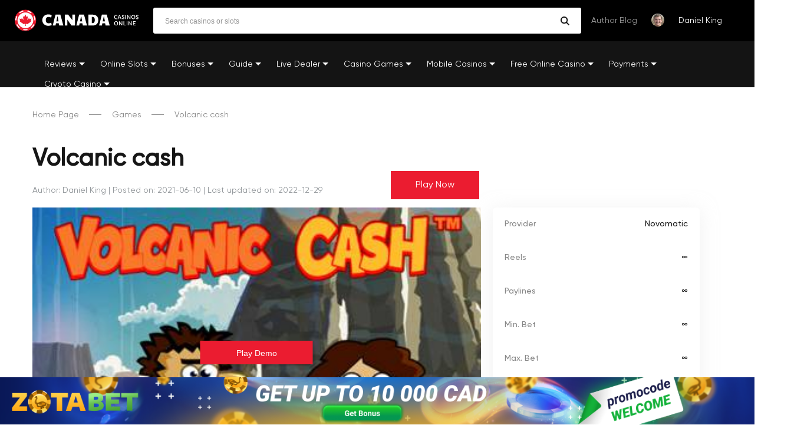

--- FILE ---
content_type: text/html; charset=UTF-8
request_url: https://canadacasinosonline.com/game/volcanic-cash/
body_size: 10817
content:
<!DOCTYPE html>
<html lang="en-CA" class="no-js no-svg">
<head>
<!-- Google tag (gtag.js) -->
<script async src="https://www.googletagmanager.com/gtag/js?id=UA-248328768-1"></script>
<script>
  window.dataLayer = window.dataLayer || [];
  function gtag(){dataLayer.push(arguments);}
  gtag('js', new Date());

  gtag('config', 'UA-248328768-1');
</script>
<meta charset="UTF-8">
<meta name="google-site-verification" content="Ta8Vvfx-c54tdzlxVeKMcrxyA4ySVGgHTFapHP9HuP8">	
<meta name="viewport" content="width=device-width, initial-scale=1">
<link rel="profile" href="https://gmpg.org/xfn/11">
<link rel="preload" href="/wp-content/themes/canada/assets/fonts/Gilroy/Gilroy-Medium.woff" type="font/woff" as="font" crossorigin="anonymous">
<link rel="preload" href="/wp-content/themes/canada/assets/fonts/Gilroy/Gilroy-Regular.woff" type="font/woff" as="font" crossorigin="anonymous">
<link href="https://canadacasinosonline.com/wp-content/themes/canada/assets/css/mmenu-light.css" rel="stylesheet">
<script src="https://canadacasinosonline.com/wp-content/themes/canada/assets/js/mmenu-light.js"></script>

<meta name='robots' content='index, follow, max-image-preview:large, max-snippet:-1, max-video-preview:-1'>

	<!-- This site is optimized with the Yoast SEO plugin v20.6 - https://yoast.com/wordpress/plugins/seo/ -->
	<title>Volcanic cash DEMO Slot ✔️ Read Review And Play For Free</title>
	<meta name="description" content="Volcanic cash demo slot online . ⭐ Read review from our experts and start playing today for free or real money mode.">
	<link rel="canonical" href="https://canadacasinosonline.com/game/volcanic-cash/">
	<meta property="og:locale" content="en_US">
	<meta property="og:type" content="article">
	<meta property="og:title" content="Volcanic cash DEMO Slot ✔️ Read Review And Play For Free">
	<meta property="og:description" content="Volcanic cash demo slot online . ⭐ Read review from our experts and start playing today for free or real money mode.">
	<meta property="og:url" content="https://canadacasinosonline.com/game/volcanic-cash/">
	<meta property="og:site_name" content="Online Casinos in Canada">
	<meta property="article:modified_time" content="2022-12-29T13:37:47+00:00">
	<meta property="og:image" content="https://canadacasinosonline.com/wp-content/uploads/games/volcanic-cash_image_cover.jpg">
	<meta property="og:image:width" content="376">
	<meta property="og:image:height" content="250">
	<meta property="og:image:type" content="image/jpeg">
	<meta name="twitter:card" content="summary_large_image">
	<script type="application/ld+json" class="yoast-schema-graph">{
	    "@context": "https://schema.org",
	    "@graph": [
	        {
	            "@type": "WebPage",
	            "@id": "https://canadacasinosonline.com/game/volcanic-cash/",
	            "url": "https://canadacasinosonline.com/game/volcanic-cash/",
	            "name": "Volcanic cash DEMO Slot ✔️ Read Review And Play For Free",
	            "isPartOf": {
	                "@id": "https://canadacasinosonline.com/#website"
	            },
	            "primaryImageOfPage": {
	                "@id": "https://canadacasinosonline.com/game/volcanic-cash/#primaryimage"
	            },
	            "image": {
	                "@id": "https://canadacasinosonline.com/game/volcanic-cash/#primaryimage"
	            },
	            "thumbnailUrl": "https://canadacasinosonline.com/wp-content/uploads/games/volcanic-cash_image_cover.jpg",
	            "datePublished": "2021-06-10T12:28:34+00:00",
	            "dateModified": "2022-12-29T13:37:47+00:00",
	            "description": "Volcanic cash demo slot online . ⭐ Read review from our experts and start playing today for free or real money mode.",
	            "inLanguage": "en-CA",
	            "potentialAction": [
	                {
	                    "@type": "ReadAction",
	                    "target": [
	                        "https://canadacasinosonline.com/game/volcanic-cash/"
	                    ]
	                }
	            ]
	        },
	        {
	            "@type": "ImageObject",
	            "inLanguage": "en-CA",
	            "@id": "https://canadacasinosonline.com/game/volcanic-cash/#primaryimage",
	            "url": "https://canadacasinosonline.com/wp-content/uploads/games/volcanic-cash_image_cover.jpg",
	            "contentUrl": "https://canadacasinosonline.com/wp-content/uploads/games/volcanic-cash_image_cover.jpg",
	            "width": 376,
	            "height": 250
	        },
	        {
	            "@type": "WebSite",
	            "@id": "https://canadacasinosonline.com/#website",
	            "url": "https://canadacasinosonline.com/",
	            "name": "Online Casinos in Canada",
	            "description": "The Best Casinos in 2025",
	            "publisher": {
	                "@id": "https://canadacasinosonline.com/#/schema/person/033ede65ae90190f6a5c5c593875f9ce"
	            },
	            "potentialAction": [
	                {
	                    "@type": "SearchAction",
	                    "target": {
	                        "@type": "EntryPoint",
	                        "urlTemplate": "https://canadacasinosonline.com/?s={search_term_string}"
	                    },
	                    "query-input": "required name=search_term_string"
	                }
	            ],
	            "inLanguage": "en-CA"
	        },
	        {
	            "@type": [
	                "Person",
	                "Organization"
	            ],
	            "@id": "https://canadacasinosonline.com/#/schema/person/033ede65ae90190f6a5c5c593875f9ce",
	            "name": "Daniel King",
	            "image": {
	                "@type": "ImageObject",
	                "inLanguage": "en-CA",
	                "@id": "https://canadacasinosonline.com/#/schema/person/image/",
	                "url": "https://canadacasinosonline.com/wp-content/uploads/2021/05/user_expert.jpg",
	                "contentUrl": "https://canadacasinosonline.com/wp-content/uploads/2021/05/user_expert.jpg",
	                "width": 1024,
	                "height": 1024,
	                "caption": "Daniel King"
	            },
	            "logo": {
	                "@id": "https://canadacasinosonline.com/#/schema/person/image/"
	            },
	            "url": "https://canadacasinosonline.com/author/daniel-king/"
	        }
	    ]
	}</script>
	<!-- / Yoast SEO plugin. -->


<link rel='stylesheet' id='post-css-css'  href='https://canadacasinosonline.com/wp-content/themes/canada/assets/css/sinp.css' media='all'>
<link rel='stylesheet' id='casino-loop-css'  href='https://canadacasinosonline.com/wp-content/themes/canada/assets/css/casino-loop.css' media='all'>
<link rel='stylesheet' id='lobby-styles-css'  href='https://canadacasinosonline.com/wp-content/plugins/vegashero/templates/css/vh-lobby.css' media='all'>
<link rel='stylesheet' id='page-styles-css'  href='https://canadacasinosonline.com/wp-content/plugins/vegashero/templates/css/vh-game.css' media='all'>
<link rel='stylesheet' id='style-css'  href='https://canadacasinosonline.com/wp-content/themes/canada/style.css' media='all'>
<link rel="https://api.w.org/" href="https://canadacasinosonline.com/wp-json/"><link rel="alternate" type="application/json" href="https://canadacasinosonline.com/wp-json/wp/v2/vegashero_games/5704"><link rel="icon" href="https://canadacasinosonline.com/wp-content/uploads/2021/10/canada-casinos-online-icon.png" sizes="32x32">
<link rel="icon" href="https://canadacasinosonline.com/wp-content/uploads/2021/10/canada-casinos-online-icon.png" sizes="192x192">
<link rel="apple-touch-icon" href="https://canadacasinosonline.com/wp-content/uploads/2021/10/canada-casinos-online-icon.png">
<meta name="msapplication-TileImage" content="https://canadacasinosonline.com/wp-content/uploads/2021/10/canada-casinos-online-icon.png">
		<style id="wp-custom-css">
			/* wrapper_game_page обертки 
 * для шаблона content-game-page.php */

.wrapper_game_page_1 {
	display: flex;
}

.wrapper_game_page_2 {
	position: relative;
}

.game_block {
	margin-right: 20px;
}

.wrapper_game_page_3 > p {
	font-family: 'Gilroy-Regular', sans-serif;
    font-size: 16px;
    line-height: 30px;
    margin-top: 15px;
    margin-bottom: 30px;
    color: #8b8b8b;
    letter-spacing: -0.18px;
}

.wrapper_game_page_3 > h1, h2, h3 {
	    font-family: Gilroy-Medium, sans-serif;
    font-size: 40px;
    color: #161616;
}

.wrapper_game_page_3 > ul {
	font-family: 'Gilroy-Regular', sans-serif;
    font-size: 16px;
    line-height: 30px;
    margin-top: 15px;
    margin-bottom: 30px;
    color: #8b8b8b;
    letter-spacing: -0.18px;
	  list-style: inside;
}

.wrapper_game_page_3 > ol {
	font-family: 'Gilroy-Regular', sans-serif;
    font-size: 16px;
    line-height: 30px;
    margin-top: 15px;
    margin-bottom: 30px;
    color: #8b8b8b;
    letter-spacing: -0.18px;
}

.wrapper_game_page_1 + .wrapper_game_page_3 .iframe_kh_wrapper {
	display: none !important;
}

iframe {
	border: 0 !important;
	overflow:hidden !important;
}

.user-country {
	object-fit: cover;
}

.share-title {
	margin-top:25px;
}

.all-games__title {
	margin-bottom: 20px;
}

.text-custom {
	font-size: 32px !important;
	font-weight: bold;
}		</style>
		
<script>
function setCookie(name,value,minutes) {
	var expires = "";
	if (minutes) {
			var date = new Date();
			date.setTime(date.getTime() + (minutes*1000 * 60 * 60 * 24));
			expires = "; expires=" + date.toUTCString();
	}
	document.cookie = name + "=" + (value || "")  + expires + "; path=/";
}

function getCookie(name) {
	var nameEQ = name + "=";
	var ca = document.cookie.split(';');
	for(var i=0;i < ca.length;i++) {
			var c = ca[i];
			while (c.charAt(0)==' ') c = c.substring(1,c.length);
			if (c.indexOf(nameEQ) == 0) return c.substring(nameEQ.length,c.length);
	}
	return null;
}
var x = getCookie('user_country');
// var country = sessionStorage.getItem('user_country');
if (x == null || x === '') {
fetch('https://ipapi.co/json/')
.then(function(response) {
	return response.json();
})
.then(function(data) {
	var ip = data.ip;
	var url = 'https://pro.ip-api.com/json/'+ip+'?key=RzZOfj25suwQEpS&fields=country';
	fetch(url) // Call the fetch function passing the url of the API as a parameter
	.then(function(response) {
			return response.json();
	})
	.then(function(data) {
			setCookie('user_country',data.country,1);
			var country = data.country;
			ip_address = sessionStorage.setItem('ip_address', ip);
			country = country.replace(/\s/g, '-')
			sessionStorage.setItem('user_country', country);
	});
});
}

	
</script>
</head>

<body class="vegashero_games-template-default single single-vegashero_games postid-5704 chrome">
	<a href="#" aria-label="PageUp" id="upbtn" class="footer__to-top" style="display:none;color:#fff;"></a>
	<header class="header">
  <div class="content-center"><a class="header__logo" href="https://canadacasinosonline.com"><noscript><img class="" src="https://canadacasinosonline.com/wp-content/themes/canada/assets/img/canadacasinosonline-logo.svg" alt="canadacasinosonline logo"/></noscript><img class="lazyload " src='data:image/svg+xml,%3Csvg%20xmlns=%22http://www.w3.org/2000/svg%22%20viewBox=%220%200%20210%20140%22%3E%3C/svg%3E' data-src="https://canadacasinosonline.com/wp-content/themes/canada/assets/img/canadacasinosonline-logo.svg" alt="canadacasinosonline logo"/></a>
    <form id="sform" class="header__form-search" method="GET" name="search" action="https://canadacasinosonline.com/">
      <input type="search" placeholder="Search casinos or slots" value="" name="s"/>
      <button class="btn-submit" type="submit" aria-label="search"></button>
    </form>
    <div class="header__author">
      <p class="header__author-title">Author Blog</p>
      <div class="header__author-photo"><noscript><img class="" src="https://canadacasinosonline.com/wp-content/themes/canada/img/expert.png" alt="Author photo"/></noscript><img class="lazyload " src='data:image/svg+xml,%3Csvg%20xmlns=%22http://www.w3.org/2000/svg%22%20viewBox=%220%200%20210%20140%22%3E%3C/svg%3E' data-src="https://canadacasinosonline.com/wp-content/themes/canada/img/expert.png" alt="Author photo"/></div><a class="header__author-name" href="/author/daniel-king/">Daniel King</a>
    </div><a aria-label="Open" id="header__burger-menu" class="header__burger-menu" href="#">
      <svg width="13" height="12" viewbox="0 0 13 12" fill="none" xmlns="http://www.w3.org/2000/svg">
        <rect width="13" height="1.5" rx="0.75" fill="white"></rect>
        <rect y="5" width="13" height="1.5" rx="0.75" fill="white"></rect>
        <rect y="10" width="13" height="1.5" rx="0.75" fill="white"></rect>
      </svg></a>
  </div>
  <div class="header__subheader">
    <div class="content-center">
			<nav id="header__subheader-menu" class="header__subheader-menu"><ul id="menu-top" class="menu"><li id="menu-item-3902" class="menu-item menu-item-type-post_type menu-item-object-page menu-item-has-children has-sub"><a href="https://canadacasinosonline.com/casinos/">Reviews</a>
<ul>
	<li id="menu-item-3972" class="menu-item menu-item-type-post_type menu-item-object-page"><a href="https://canadacasinosonline.com/real-money-casinos/">Real Money Casinos</a></li>
	<li id="menu-item-3968" class="menu-item menu-item-type-post_type menu-item-object-page"><a href="https://canadacasinosonline.com/best-payout-casinos/">Best Payout Casinos</a></li>
	<li id="menu-item-3967" class="menu-item menu-item-type-post_type menu-item-object-page"><a href="https://canadacasinosonline.com/new-online-casinos/">New Online Casinos</a></li>
	<li id="menu-item-3900" class="menu-item menu-item-type-post_type menu-item-object-page"><a href="https://canadacasinosonline.com/quality-casinos/">Quality Casinos</a></li>
	<li id="menu-item-3965" class="menu-item menu-item-type-post_type menu-item-object-page"><a href="https://canadacasinosonline.com/high-roller-online-casinos/">High Roller Casino</a></li>
	<li id="menu-item-9763" class="menu-item menu-item-type-post_type menu-item-object-page"><a href="https://canadacasinosonline.com/blacklisted-casinos/">Blacklisted Casinos</a></li>
</ul>
</li>
<li id="menu-item-3545" class="menu-item menu-item-type-post_type menu-item-object-page menu-item-has-children has-sub"><a href="https://canadacasinosonline.com/online-slots/">Online Slots</a>
<ul>
	<li id="menu-item-3970" class="menu-item menu-item-type-post_type menu-item-object-page"><a href="https://canadacasinosonline.com/online-slots/real-money-slots/">Real Money Slots</a></li>
	<li id="menu-item-3971" class="menu-item menu-item-type-post_type menu-item-object-page"><a href="https://canadacasinosonline.com/online-slots/video-slots/">Video Slots</a></li>
	<li id="menu-item-2858" class="menu-item menu-item-type-post_type menu-item-object-page"><a href="https://canadacasinosonline.com/casino-bonuses/progressive-jackpots-slots-online/">Progressive Slots</a></li>
	<li id="menu-item-3969" class="menu-item menu-item-type-post_type menu-item-object-page"><a href="https://canadacasinosonline.com/online-slots/mobile-slots/">Mobile Slots</a></li>
	<li id="menu-item-3964" class="menu-item menu-item-type-post_type menu-item-object-page"><a href="https://canadacasinosonline.com/online-slots/new-slots/">New Slots</a></li>
	<li id="menu-item-10856" class="menu-item menu-item-type-post_type menu-item-object-page"><a href="https://canadacasinosonline.com/online-slots/play-slots/">How To Play Slots</a></li>
	<li id="menu-item-3962" class="menu-item menu-item-type-post_type menu-item-object-page"><a href="https://canadacasinosonline.com/online-slots/slots-tips/">Slots Tips</a></li>
</ul>
</li>
<li id="menu-item-561" class="last--menu-item menu-item menu-item-type-post_type menu-item-object-page menu-item-has-children has-sub"><a href="https://canadacasinosonline.com/casino-bonuses/">Bonuses</a>
<ul>
	<li id="menu-item-2861" class="menu-item menu-item-type-post_type menu-item-object-page"><a href="https://canadacasinosonline.com/casino-bonuses/welcome-bonuses/">Welcome Bonuses</a></li>
	<li id="menu-item-2860" class="menu-item menu-item-type-post_type menu-item-object-page"><a href="https://canadacasinosonline.com/casino-bonuses/no-deposit-bonus/">No Deposit Bonus</a></li>
	<li id="menu-item-2859" class="menu-item menu-item-type-post_type menu-item-object-page"><a href="https://canadacasinosonline.com/casino-bonuses/free-spins-no-deposit/">Free Spins Bonus</a></li>
</ul>
</li>
<li id="menu-item-2543" class="menu-item menu-item-type-post_type menu-item-object-page menu-item-has-children has-sub"><a href="https://canadacasinosonline.com/guide/">Guide</a>
<ul>
	<li id="menu-item-3953" class="menu-item menu-item-type-post_type menu-item-object-page"><a href="https://canadacasinosonline.com/guide/gambling-laws/">Gambling Laws</a></li>
	<li id="menu-item-3951" class="menu-item menu-item-type-post_type menu-item-object-page"><a href="https://canadacasinosonline.com/guide/gambling-tax/">Gambling Tax</a></li>
	<li id="menu-item-10842" class="menu-item menu-item-type-post_type menu-item-object-page"><a href="https://canadacasinosonline.com/guide/casino-cash-out/">Casino Cash Out</a></li>
	<li id="menu-item-2783" class="menu-item menu-item-type-post_type menu-item-object-page"><a href="https://canadacasinosonline.com/guide/how-to-play-casino/">How to Play at the Casino</a></li>
	<li id="menu-item-2785" class="menu-item menu-item-type-post_type menu-item-object-page"><a href="https://canadacasinosonline.com/guide/how-to-play-poker/">How to Play Poker</a></li>
	<li id="menu-item-2782" class="menu-item menu-item-type-post_type menu-item-object-page"><a href="https://canadacasinosonline.com/guide/how-to-play-craps/">How to Play Craps</a></li>
	<li id="menu-item-2784" class="menu-item menu-item-type-post_type menu-item-object-page"><a href="https://canadacasinosonline.com/guide/how-to-win-at-the-casino/">How to Win at the Casino</a></li>
	<li id="menu-item-2781" class="menu-item menu-item-type-post_type menu-item-object-page"><a href="https://canadacasinosonline.com/guide/blackjack-strategy/">How to Win Blackjack</a></li>
	<li id="menu-item-2786" class="menu-item menu-item-type-post_type menu-item-object-page"><a href="https://canadacasinosonline.com/guide/how-to-win-online-roulette/">How to Win Roulette</a></li>
</ul>
</li>
<li id="menu-item-2586" class="menu-item menu-item-type-post_type menu-item-object-page menu-item-has-children has-sub"><a href="https://canadacasinosonline.com/live-dealer-casinos/">Live Dealer</a>
<ul>
	<li id="menu-item-2780" class="menu-item menu-item-type-post_type menu-item-object-page"><a href="https://canadacasinosonline.com/live-dealer-casinos/live-roulette/">Live Roulette</a></li>
	<li id="menu-item-2836" class="menu-item menu-item-type-post_type menu-item-object-page"><a href="https://canadacasinosonline.com/live-dealer-casinos/live-blackjack/">Live Blackjack</a></li>
	<li id="menu-item-2850" class="menu-item menu-item-type-post_type menu-item-object-page"><a href="https://canadacasinosonline.com/live-dealer-casinos/live-casino-baccarat/">Live Baccarat</a></li>
	<li id="menu-item-3957" class="menu-item menu-item-type-post_type menu-item-object-page"><a href="https://canadacasinosonline.com/live-dealer-casinos/live-poker/">Live Poker</a></li>
</ul>
</li>
<li id="menu-item-2592" class="menu-item menu-item-type-post_type menu-item-object-page menu-item-has-children has-sub"><a href="https://canadacasinosonline.com/casino-games/">Casino Games</a>
<ul>
	<li id="menu-item-2854" class="menu-item menu-item-type-post_type menu-item-object-page"><a href="https://canadacasinosonline.com/casino-games/online-poker/">Online Poker</a></li>
	<li id="menu-item-3961" class="menu-item menu-item-type-post_type menu-item-object-page"><a href="https://canadacasinosonline.com/casino-games/video-poker/">Video Poker</a></li>
	<li id="menu-item-3960" class="menu-item menu-item-type-post_type menu-item-object-page"><a href="https://canadacasinosonline.com/casino-games/texas-holdem-poker/">Texas Hold ’em Poker</a></li>
	<li id="menu-item-2855" class="menu-item menu-item-type-post_type menu-item-object-page"><a href="https://canadacasinosonline.com/casino-games/online-blackjack/">Online Blackjack</a></li>
	<li id="menu-item-9935" class="menu-item menu-item-type-post_type menu-item-object-page"><a href="https://canadacasinosonline.com/casino-games/online-baccarat/">Online Baccarat</a></li>
	<li id="menu-item-2856" class="menu-item menu-item-type-post_type menu-item-object-page"><a href="https://canadacasinosonline.com/casino-games/online-craps/">Online Craps</a></li>
	<li id="menu-item-2857" class="menu-item menu-item-type-post_type menu-item-object-page"><a href="https://canadacasinosonline.com/casino-games/online-roulette/">Online Roulette</a></li>
	<li id="menu-item-2895" class="menu-item menu-item-type-post_type menu-item-object-page"><a href="https://canadacasinosonline.com/casino-games/french-roulette/">French Roulette</a></li>
	<li id="menu-item-2894" class="menu-item menu-item-type-post_type menu-item-object-page"><a href="https://canadacasinosonline.com/casino-games/no-zero-roulette/">No-Zero Roulette</a></li>
	<li id="menu-item-2893" class="menu-item menu-item-type-post_type menu-item-object-page"><a href="https://canadacasinosonline.com/casino-games/american-roulette/">American Roulette</a></li>
	<li id="menu-item-2892" class="menu-item menu-item-type-post_type menu-item-object-page"><a href="https://canadacasinosonline.com/casino-games/european-roulette/">European Roulette</a></li>
	<li id="menu-item-2900" class="menu-item menu-item-type-post_type menu-item-object-page"><a href="https://canadacasinosonline.com/casino-games/pai-gow-poker/">Pai Gow Poker</a></li>
	<li id="menu-item-3959" class="menu-item menu-item-type-post_type menu-item-object-page"><a href="https://canadacasinosonline.com/casino-games/keno-online/">Keno Online</a></li>
	<li id="menu-item-3958" class="menu-item menu-item-type-post_type menu-item-object-page"><a href="https://canadacasinosonline.com/casino-games/online-bingo/">Online bingo</a></li>
</ul>
</li>
<li id="menu-item-3874" class="menu-item menu-item-type-post_type menu-item-object-page menu-item-has-children has-sub"><a href="https://canadacasinosonline.com/mobile-casinos/">Mobile Casinos</a>
<ul>
	<li id="menu-item-3955" class="menu-item menu-item-type-post_type menu-item-object-page"><a href="https://canadacasinosonline.com/mobile-casinos/mobile-casino-apps/">Casino Apps</a></li>
	<li id="menu-item-3875" class="menu-item menu-item-type-post_type menu-item-object-page"><a href="https://canadacasinosonline.com/mobile-casinos/iphone-casino/">iPhone Casinos</a></li>
	<li id="menu-item-3877" class="menu-item menu-item-type-post_type menu-item-object-page"><a href="https://canadacasinosonline.com/mobile-casinos/ipad-casinos/">iPad Casinos</a></li>
	<li id="menu-item-3954" class="menu-item menu-item-type-post_type menu-item-object-page"><a href="https://canadacasinosonline.com/mobile-casinos/android-casinos/">Android Casino</a></li>
</ul>
</li>
<li id="menu-item-3879" class="menu-item menu-item-type-post_type menu-item-object-page menu-item-has-children has-sub"><a href="https://canadacasinosonline.com/free-online-casino-games/">Free Online Casino</a>
<ul>
	<li id="menu-item-3880" class="menu-item menu-item-type-post_type menu-item-object-page"><a href="https://canadacasinosonline.com/free-online-casino-games/free-online-roulette/">Free Online Roulette</a></li>
	<li id="menu-item-3881" class="menu-item menu-item-type-post_type menu-item-object-page"><a href="https://canadacasinosonline.com/free-online-casino-games/free-blackjack-online/">Free Online Blackjack</a></li>
	<li id="menu-item-3882" class="menu-item menu-item-type-post_type menu-item-object-page"><a href="https://canadacasinosonline.com/free-online-casino-games/free-online-slots/">Free Online Slots</a></li>
	<li id="menu-item-10788" class="menu-item menu-item-type-post_type menu-item-object-page"><a href="https://canadacasinosonline.com/free-online-casino-games/free-video-poker/">Free Video Poker</a></li>
</ul>
</li>
<li id="menu-item-3546" class="menu-item menu-item-type-post_type menu-item-object-page menu-item-has-children has-sub"><a href="https://canadacasinosonline.com/payments/">Payments</a>
<ul>
	<li id="menu-item-3991" class="menu-item menu-item-type-custom menu-item-object-custom"><a href="/payments/visa/">Visa Online Casinos</a></li>
	<li id="menu-item-3992" class="menu-item menu-item-type-custom menu-item-object-custom"><a href="/payments/mastercard/">Mastercard Online Casinos</a></li>
	<li id="menu-item-3993" class="menu-item menu-item-type-custom menu-item-object-custom"><a href="/payments/paypal-casinos/">Paypal Online Casinos</a></li>
	<li id="menu-item-3994" class="menu-item menu-item-type-custom menu-item-object-custom"><a href="/payments/paysafe-card/">Paysafe Online Casinos</a></li>
	<li id="menu-item-3995" class="menu-item menu-item-type-custom menu-item-object-custom"><a href="/payments/bitcoin/">Bitcoin Online Casinos</a></li>
</ul>
</li>
<li id="menu-item-10569" class="menu-item menu-item-type-custom menu-item-object-custom menu-item-has-children has-sub"><a href="https://canadacasinosonline.com/crypto-casinos/">Crypto Casino</a>
<ul>
	<li id="menu-item-10800" class="menu-item menu-item-type-post_type menu-item-object-page"><a href="https://canadacasinosonline.com/crypto-casinos/bitcoin-casinos/">Bitcoin Casinos</a></li>
	<li id="menu-item-10905" class="menu-item menu-item-type-post_type menu-item-object-page"><a href="https://canadacasinosonline.com/crypto-casinos/dogecoin-casinos/">Dogecoin Casinos</a></li>
	<li id="menu-item-10898" class="menu-item menu-item-type-post_type menu-item-object-page"><a href="https://canadacasinosonline.com/crypto-casinos/ethereum-casinos/">Ethereum Casinos</a></li>
	<li id="menu-item-10897" class="menu-item menu-item-type-post_type menu-item-object-page"><a href="https://canadacasinosonline.com/crypto-casinos/litecoin-casinos/">Litecoin Casinos</a></li>
	<li id="menu-item-10896" class="menu-item menu-item-type-post_type menu-item-object-page"><a href="https://canadacasinosonline.com/crypto-casinos/dash-casinos/">Dash Casinos</a></li>
	<li id="menu-item-11250" class="menu-item menu-item-type-post_type menu-item-object-page"><a href="https://canadacasinosonline.com/crypto-casinos/bitcoin-cash-casinos/">Bitcoin Cash Casinos</a></li>
</ul>
</li>
</ul></nav>      <div class="header__author mob-author">
        <p class="header__author-title">Author Blog</p>
        <div class="header__author-photo"><noscript><img class="" src="https://canadacasinosonline.com/wp-content/themes/canada/img/expert.png" alt="Author photo"/></noscript><img class="lazyload " src='data:image/svg+xml,%3Csvg%20xmlns=%22http://www.w3.org/2000/svg%22%20viewBox=%220%200%20210%20140%22%3E%3C/svg%3E' data-src="https://canadacasinosonline.com/wp-content/themes/canada/img/expert.png" alt="Author photo"/></div><a class="header__author-name" href="/author/daniel-king/">Daniel King</a>
      </div>
    </div>
  </div>
</header>
<div class="blog-page-inner">
  <div class="blog-page-inner__header">
      <div class="content-center">
          <ul class="breadcrumbs" itemscope itemtype="http://schema.org/BreadcrumbList">
              <li itemprop="itemListElement" itemscope itemtype="http://schema.org/ListItem"><a itemprop="item" href="https://canadacasinosonline.com"><span itemprop="name">Home Page</span></a><meta itemprop="position" content="1"></li>
															<li itemprop="itemListElement" itemscope itemtype="http://schema.org/ListItem"><a itemprop="item" href="https://canadacasinosonline.com/all-games/"><span itemprop="name">Games</span></a><meta itemprop="position" content="2"></li>
							              <li itemprop="itemListElement" itemscope itemtype="http://schema.org/ListItem"><span itemprop="name">Volcanic cash</span><meta itemprop="position" content="3"></li>
          </ul>
      </div>
  </div>

	                      <!-- modal !-->
        <div class="gameModal">
        <div class="gameModal__wrapper">
          
        <div class="gameModal__header">
          <p class="gameModal__title">You're acing this game!</p>
        <p class="gameModal__description">Grab your free spins bonus to win real money here:</p>
        </div>
        <div class="gameModal__close">×</div>
        <div class="gameModal__container">
                                                <div class="gameModal__block">
                <a class="gameModal__link" href="https://canadacasinosonline.com/casinos/slotsmillion-casino/">
                <div class="gameModal__img"><noscript><img class="gameModal__img" src="https://canadacasinosonline.com/wp-content/uploads/2021/04/slots-million-logo-rond-300x300-1.png" alt="SlotsMillion Casino"></noscript><img class="lazyload gameModal__img" src='data:image/svg+xml,%3Csvg%20xmlns=%22http://www.w3.org/2000/svg%22%20viewBox=%220%200%20210%20140%22%3E%3C/svg%3E' data-src="https://canadacasinosonline.com/wp-content/uploads/2021/04/slots-million-logo-rond-300x300-1.png" alt="SlotsMillion Casino"></div>
                <div class="gameModal__name">SlotsMillion Casino</div> 
                </a>
                <div class="gameModal__bonus gameModal__bonus--remove">100% up to 100 CAD + 100 Free Spins</div>
                <div class="gameModal__bonus gameModal__bonus--mobile">100 CAD</div> 
                <div class="gameModal__icons ">
                <noscript><img alt="image" class="lazy" data-vllsrc="https://canadacasinosonline.com/wp-content/uploads/2021/05/games-casino.svg" src="https://canadacasinosonline.com/wp-content/uploads/2021/05/games-casino.svg"></noscript><img alt="image" class="lazyload lazy" data-vllsrc="https://canadacasinosonline.com/wp-content/uploads/2021/05/games-casino.svg" src='data:image/svg+xml,%3Csvg%20xmlns=%22http://www.w3.org/2000/svg%22%20viewBox=%220%200%20210%20140%22%3E%3C/svg%3E' data-src="https://canadacasinosonline.com/wp-content/uploads/2021/05/games-casino.svg">                          <p class="label__text">A lot of Games</p>
                      </div>
                      <div class="gameModal__btns">
                <a data-href="slotsmillion-casino" class="btn red-btn buttons__play" href="#">Play <span>Now</span></a>
                <a class="buttons__preview" href="https://canadacasinosonline.com/casinos/slotsmillion-casino/">Expert Review</a>
                </div>
                  </div>
                 

                              <div class="gameModal__block">
                <a class="gameModal__link" href="https://canadacasinosonline.com/casinos/n1-casino/">
                <div class="gameModal__img"><noscript><img class="gameModal__img" src="https://canadacasinosonline.com/wp-content/uploads/2021/10/n1-casino-logo.png" alt="N1 Casino"></noscript><img class="lazyload gameModal__img" src='data:image/svg+xml,%3Csvg%20xmlns=%22http://www.w3.org/2000/svg%22%20viewBox=%220%200%20210%20140%22%3E%3C/svg%3E' data-src="https://canadacasinosonline.com/wp-content/uploads/2021/10/n1-casino-logo.png" alt="N1 Casino"></div>
                <div class="gameModal__name">N1 Casino</div> 
                </a>
                <div class="gameModal__bonus gameModal__bonus--remove">A 100% bonus up to 600 CAD</div>
                <div class="gameModal__bonus gameModal__bonus--mobile">600 CAD</div> 
                <div class="gameModal__icons ">
                <noscript><img alt="image" class="lazy" data-vllsrc="https://canadacasinosonline.com/wp-content/uploads/2021/05/new-casino.svg" src="https://canadacasinosonline.com/wp-content/uploads/2021/05/new-casino.svg"></noscript><img alt="image" class="lazyload lazy" data-vllsrc="https://canadacasinosonline.com/wp-content/uploads/2021/05/new-casino.svg" src='data:image/svg+xml,%3Csvg%20xmlns=%22http://www.w3.org/2000/svg%22%20viewBox=%220%200%20210%20140%22%3E%3C/svg%3E' data-src="https://canadacasinosonline.com/wp-content/uploads/2021/05/new-casino.svg">                          <p class="label__text">Best New Casino</p>
                      </div>
                      <div class="gameModal__btns">
                <a data-href="n1-casino" class="btn red-btn buttons__play" href="#">Play <span>Now</span></a>
                <a class="buttons__preview" href="https://canadacasinosonline.com/casinos/n1-casino/">Expert Review</a>
                </div>
                  </div>
                 

                              <div class="gameModal__block">
                <a class="gameModal__link" href="https://canadacasinosonline.com/casinos/slot-hunter/">
                <div class="gameModal__img"><noscript><img class="gameModal__img" src="https://canadacasinosonline.com/wp-content/uploads/2021/10/Slothunter-Casino-logo.jpg" alt="Slot Hunter"></noscript><img class="lazyload gameModal__img" src='data:image/svg+xml,%3Csvg%20xmlns=%22http://www.w3.org/2000/svg%22%20viewBox=%220%200%20210%20140%22%3E%3C/svg%3E' data-src="https://canadacasinosonline.com/wp-content/uploads/2021/10/Slothunter-Casino-logo.jpg" alt="Slot Hunter"></div>
                <div class="gameModal__name">Slot Hunter</div> 
                </a>
                <div class="gameModal__bonus gameModal__bonus--remove">A 100% bonus up to 1000 CAD and 200 free spins!</div>
                <div class="gameModal__bonus gameModal__bonus--mobile">1000 CAD</div> 
                <div class="gameModal__icons ">
                <noscript><img alt="image" class="lazy" data-vllsrc="https://canadacasinosonline.com/wp-content/uploads/2021/05/slots-casino.svg" src="https://canadacasinosonline.com/wp-content/uploads/2021/05/slots-casino.svg"></noscript><img alt="image" class="lazyload lazy" data-vllsrc="https://canadacasinosonline.com/wp-content/uploads/2021/05/slots-casino.svg" src='data:image/svg+xml,%3Csvg%20xmlns=%22http://www.w3.org/2000/svg%22%20viewBox=%220%200%20210%20140%22%3E%3C/svg%3E' data-src="https://canadacasinosonline.com/wp-content/uploads/2021/05/slots-casino.svg">                          <p class="label__text">Slots Casino</p>
                      </div>
                      <div class="gameModal__btns">
                <a data-href="slot-hunter" class="btn red-btn buttons__play" href="#">Play <span>Now</span></a>
                <a class="buttons__preview" href="https://canadacasinosonline.com/casinos/slot-hunter/">Expert Review</a>
                </div>
                  </div>
                 

                      </div>
    </div>
</div>
<input id="game_src" type="hidden" value="https://cdn.vegasgod.com/_notavailable/nogame.php">
<div class="blog-page-inner__content">
    <div class="content-center">
      <h1 class="head-wrap__name-title">Volcanic cash</h1>
      <div class="game__information">
		  <div class="wrapper_game_page_1">
      <div class="page-info">
          <p><a class="page__author-name" href="https://canadacasinosonline.com/author/daniel-king/">Author: Daniel King</a> | Posted on: 2021-06-10 | Last updated on: 2022-12-29</p>
      </div>
			  <div class="ref__link">
            	<a target="_blank" class="btn__link" href="https://zotatraff.com/g326f4b6e/">Play Now</a>  
      		  </div>
			          <div id="game_block" class="game_block">
			  <div class="wrapper_game_page_2">
				  <noscript><img alt="image" class="gameimg" data-vllsrc="https://canadacasinosonline.com/wp-content/uploads/games/volcanic-cash_image_cover.jpg" src="https://canadacasinosonline.com/wp-content/uploads/games/volcanic-cash_image_cover.jpg"></noscript><img alt="image" class="lazyload gameimg" data-vllsrc="https://canadacasinosonline.com/wp-content/uploads/games/volcanic-cash_image_cover.jpg" src='data:image/svg+xml,%3Csvg%20xmlns=%22http://www.w3.org/2000/svg%22%20viewBox=%220%200%20210%20140%22%3E%3C/svg%3E' data-src="https://canadacasinosonline.com/wp-content/uploads/games/volcanic-cash_image_cover.jpg">
				  <form action="https://zotatraff.com/g326f4b6e">
					  <button id="demo" class="btn red-btn button_play_demo">Play Demo</button>
				  </form>
			  </div>
          </div>
              <div class="game__table">
                  <div class="game__item">
            <p class="game__item-key">Provider</p>
            <p class="game__item-value">Novomatic</p>
          </div>
          <div class="game__item">
            <p class="game__item-key">Reels</p>
            <p class="game__item-value">∞</p>
          </div>
                        <div class="game__item">
          <p class="game__item-key">Paylines</p>
          <p class="game__item-value">∞</p>
        </div>
                        <div class="game__item">
          <p class="game__item-key">Min. Bet</p>
          <p class="game__item-value">∞</p>
        </div>
                        <div class="game__item">
          <p class="game__item-key">Max. Bet</p>
          <p class="game__item-value">∞</p>
        </div>
                        <div class="game__item">
          <p class="game__item-key">Slot Themes</p>
          <p class="game__item-value">∞</p>
        </div>
  			  			        <div class="game__item">
          <p class="game__item-key">Slot RTP</p>
          <p class="game__item-value">∞</p>
        </div>
                        <div class="game__item">
          <p class="game__item-key">Features</p>
          <p class="game__item-value">
            ∞          </p>
        </div>
  			      </div>
		  </div>

	  <div class="wrapper_game_page_3">
		  <p class="blog-text">
		    <div class="iframe_kh_wrapper">
  <div class="kh-no-close"></div>
    <iframe width="760" height="490" class="singlegame-iframe" allowfullscreen src="https://cdn.vegasgod.com/_notavailable/nogame.php" sandbox="allow-same-origin allow-scripts allow-popups allow-forms"></iframe>
</div>
   
        
	  </div>
    </div>

      <h2>Best Canadian Online Casinos to Play Volcanic cash</h2>
        <div class="top-casino__list-item ">
      <div class="number"></div>
      <div class="name">
          <div class="name__img">
              <div class="country">
                                  <noscript><img alt="country" class="user-country" src="https://canadacasinosonline.com/wp-content/themes/canada/img/country/Canada.png"></noscript><img alt="country" class="lazyload user-country" src='data:image/svg+xml,%3Csvg%20xmlns=%22http://www.w3.org/2000/svg%22%20viewBox=%220%200%20210%20140%22%3E%3C/svg%3E' data-src="https://canadacasinosonline.com/wp-content/themes/canada/img/country/Canada.png">
                              </div>
              <a class="permalink" href="https://canadacasinosonline.com/casinos/yoju-casino/"><noscript><img src="https://canadacasinosonline.com/wp-content/uploads/2021/12/logo-casino-Yoju.png" alt="YOJU Casino"></noscript><img class="lazyload" src='data:image/svg+xml,%3Csvg%20xmlns=%22http://www.w3.org/2000/svg%22%20viewBox=%220%200%20210%20140%22%3E%3C/svg%3E' data-src="https://canadacasinosonline.com/wp-content/uploads/2021/12/logo-casino-Yoju.png" alt="YOJU Casino"></a>
          </div>
          <div class="name__text">
              <div class="name__text-title">YOJU Casino</div>
              <div class="name__text-rate">9.76</div>
              <div class="name__text-mob-icons">
                  <div class="cup"></div>
                  <div class="country">
                      <noscript><img alt="image" class="country_flag_list cancel" src="https://canadacasinosonline.com/wp-content/themes/canada/img/country/cancel.svg"></noscript><img alt="image" class="lazyload country_flag_list cancel" src='data:image/svg+xml,%3Csvg%20xmlns=%22http://www.w3.org/2000/svg%22%20viewBox=%220%200%20210%20140%22%3E%3C/svg%3E' data-src="https://canadacasinosonline.com/wp-content/themes/canada/img/country/cancel.svg">
                  </div>
                  <div class="label__icon best-mobile"></div>
              </div>
          </div>
      </div>
      <div class="bonus">
          <div class="desktop-bonus">
              <p>Welcome Bonus</p>
              <p>100% bonus up to 3000 CAD + 100 FS</p>
          </div>
          <div class="mobile-bonus">
              <p>3000 CAD + 100 FS</p>
              <p>Bonus</p>
          </div>
      </div>
      <div class="label">
          <div class="label__icon">
            <noscript><img alt="label" src="https://canadacasinosonline.com/wp-content/uploads/2021/05/games-casino.svg"></noscript><img class="lazyload" alt="label" src='data:image/svg+xml,%3Csvg%20xmlns=%22http://www.w3.org/2000/svg%22%20viewBox=%220%200%20210%20140%22%3E%3C/svg%3E' data-src="https://canadacasinosonline.com/wp-content/uploads/2021/05/games-casino.svg">          </div>
          <p class="label__text">A lot of Games</p>
      </div>
      <ul class="details">
          <li class="details__item">Multiple payment options</li><li class="details__item">A modern, fast platform (SoftSwiss)</li><li class="details__item">A massive selection of games</li>      </ul>
<div class='buttons'>
                         <a data-href="yoju-casino" class="btn red-btn buttons__play" href="https://partneringames.com/af4460957" target="_blank">Play <span>Now</span></a><a class="buttons__preview" href="https://canadacasinosonline.com/casinos/yoju-casino/">Expert Review</a>
                  </div>
	  
  </div>
  <div class="top-casino__list-item ">
      <div class="number"></div>
      <div class="name">
          <div class="name__img">
              <div class="country">
                                  <noscript><img alt="country" class="user-country" src="https://canadacasinosonline.com/wp-content/themes/canada/img/country/Canada.png"></noscript><img alt="country" class="lazyload user-country" src='data:image/svg+xml,%3Csvg%20xmlns=%22http://www.w3.org/2000/svg%22%20viewBox=%220%200%20210%20140%22%3E%3C/svg%3E' data-src="https://canadacasinosonline.com/wp-content/themes/canada/img/country/Canada.png">
                              </div>
              <a class="permalink" href="https://canadacasinosonline.com/casinos/zotabet-casino/"><noscript><img src="https://canadacasinosonline.com/wp-content/uploads/2023/04/Zota-Logo-Blue-BG-Text-1.png" alt="ZotaBet Casino"></noscript><img class="lazyload" src='data:image/svg+xml,%3Csvg%20xmlns=%22http://www.w3.org/2000/svg%22%20viewBox=%220%200%20210%20140%22%3E%3C/svg%3E' data-src="https://canadacasinosonline.com/wp-content/uploads/2023/04/Zota-Logo-Blue-BG-Text-1.png" alt="ZotaBet Casino"></a>
          </div>
          <div class="name__text">
              <div class="name__text-title">ZotaBet Casino</div>
              <div class="name__text-rate">9.72</div>
              <div class="name__text-mob-icons">
                  <div class="cup"></div>
                  <div class="country">
                      <noscript><img alt="image" class="country_flag_list cancel" src="https://canadacasinosonline.com/wp-content/themes/canada/img/country/cancel.svg"></noscript><img alt="image" class="lazyload country_flag_list cancel" src='data:image/svg+xml,%3Csvg%20xmlns=%22http://www.w3.org/2000/svg%22%20viewBox=%220%200%20210%20140%22%3E%3C/svg%3E' data-src="https://canadacasinosonline.com/wp-content/themes/canada/img/country/cancel.svg">
                  </div>
                  <div class="label__icon best-mobile"></div>
              </div>
          </div>
      </div>
      <div class="bonus">
          <div class="desktop-bonus">
              <p>Welcome Bonus</p>
              <p>100% up to 6000 EUR + 100 FS</p>
          </div>
          <div class="mobile-bonus">
              <p>Test</p>
              <p>Bonus</p>
          </div>
      </div>
      <div class="label">
          <div class="label__icon">
                      </div>
          <p class="label__text"></p>
      </div>
      <ul class="details">
          <li class="details__item">Mobile-friendly interface</li><li class="details__item">Great support</li><li class="details__item">Over 2,500 Games</li>      </ul>
<div class='buttons'>
                         <a data-href="zotabet-casino" class="btn red-btn buttons__play" href="https://zotatraff.com/gba1f9fb9" target="_blank">Play <span>Now</span></a><a class="buttons__preview" href="https://canadacasinosonline.com/casinos/zotabet-casino/">Expert Review</a>
                  </div>
	  
  </div>
  <div class="top-casino__list-item ">
      <div class="number"></div>
      <div class="name">
          <div class="name__img">
              <div class="country">
                                  <noscript><img alt="country" class="user-country" src="https://canadacasinosonline.com/wp-content/themes/canada/img/country/Canada.png"></noscript><img alt="country" class="lazyload user-country" src='data:image/svg+xml,%3Csvg%20xmlns=%22http://www.w3.org/2000/svg%22%20viewBox=%220%200%20210%20140%22%3E%3C/svg%3E' data-src="https://canadacasinosonline.com/wp-content/themes/canada/img/country/Canada.png">
                              </div>
              <a class="permalink" href="https://canadacasinosonline.com/casinos/jackpotcity-casino/"><noscript><img src="https://canadacasinosonline.com/wp-content/uploads/2021/06/jackpot-city-online-casino.png" alt="Jackpot City Casino"></noscript><img class="lazyload" src='data:image/svg+xml,%3Csvg%20xmlns=%22http://www.w3.org/2000/svg%22%20viewBox=%220%200%20210%20140%22%3E%3C/svg%3E' data-src="https://canadacasinosonline.com/wp-content/uploads/2021/06/jackpot-city-online-casino.png" alt="Jackpot City Casino"></a>
          </div>
          <div class="name__text">
              <div class="name__text-title">Jackpot City Casino</div>
              <div class="name__text-rate">9.48</div>
              <div class="name__text-mob-icons">
                  <div class="cup"></div>
                  <div class="country">
                      <noscript><img alt="image" class="country_flag_list cancel" src="https://canadacasinosonline.com/wp-content/themes/canada/img/country/cancel.svg"></noscript><img alt="image" class="lazyload country_flag_list cancel" src='data:image/svg+xml,%3Csvg%20xmlns=%22http://www.w3.org/2000/svg%22%20viewBox=%220%200%20210%20140%22%3E%3C/svg%3E' data-src="https://canadacasinosonline.com/wp-content/themes/canada/img/country/cancel.svg">
                  </div>
                  <div class="label__icon best-mobile"></div>
              </div>
          </div>
      </div>
      <div class="bonus">
          <div class="desktop-bonus">
              <p>Deposit Bonus</p>
              <p>100% up to 1600 CAD</p>
          </div>
          <div class="mobile-bonus">
              <p>1600 CAD</p>
              <p>Bonus</p>
          </div>
      </div>
      <div class="label">
          <div class="label__icon">
            <noscript><img alt="label" src="https://canadacasinosonline.com/wp-content/uploads/2021/05/games-casino.svg"></noscript><img class="lazyload" alt="label" src='data:image/svg+xml,%3Csvg%20xmlns=%22http://www.w3.org/2000/svg%22%20viewBox=%220%200%20210%20140%22%3E%3C/svg%3E' data-src="https://canadacasinosonline.com/wp-content/uploads/2021/05/games-casino.svg">          </div>
          <p class="label__text">A lot of Games</p>
      </div>
      <ul class="details">
          <li class="details__item">Numerous payment options</li><li class="details__item">Impressive slots collection</li><li class="details__item">Proactive customer support</li>      </ul>
<div class='buttons'>
                         <a data-href="jackpotcity-casino" class="btn red-btn buttons__play" href="https://www.jackpotcitycasino.com/canada/?s=bfp27526&a=bfpadid159072" target="_blank">Play <span>Now</span></a><a class="buttons__preview" href="https://canadacasinosonline.com/casinos/jackpotcity-casino/">Expert Review</a>
                  </div>
	  
  </div>
      <div class="faq">
              </div>
    </div>
</div>
<script>
const gameBtn = document.getElementById('demo');
const popupClose = document.querySelector('.gameModal__close');
const popUp = document.querySelector('.gameModal__wrapper');
const overlay = document.querySelector('.gameModal');
const body = document.querySelector('body');

window.addEventListener('click',  function(e){
	if(e.target.className == 'gameModal' && e.target.className !== 'gameModal__wrapper') {
	overlay.style.display = 'none';
	body.style.overflow = 'unset';
	}
	})

const clickDeley = () => {
  overlay.style.display = 'block';
	body.style.overflow = 'hidden';
	}

	popupClose.addEventListener('click', function() {
	overlay.style.display = 'none';
	popUp.style.display = 'none';
	body.style.overflow = 'unset';
	})

	gameBtn.addEventListener('click', function() {
		setTimeout(clickDeley, 25000);
	})
	
	let currentLocationHref = location.href;
	let currentLocationHrefLastSign = currentLocationHref.length - 1;
	let stringFromUrl = currentLocationHref.slice(37, currentLocationHrefLastSign);
	let newStringFromHref = stringFromUrl.replace(/-/g, " ");
	
	let currentPageTitle = document.getElementsByTagName("title");
	let stringAfterUrl = "2023 slot review 🎖️ try playing for free today";
	let stringForDescription1 = "Free demo play ";
	let stringForDescription2 = " slot ➡️ read our Candian review ⭐ leave a rating and find out about the best deposit bonuses with ";
	let newDescription = stringForDescription1 + newStringFromHref + stringForDescription2 + newStringFromHref;
		
	currentPageTitle[0].innerHTML = newStringFromHref[0].toUpperCase() + newStringFromHref.slice(1) + " " + stringAfterUrl;
	document.querySelector('meta[name="description"]').setAttribute("content", newDescription);

</script>
</div>


<script id="cookieinfo"
    data-bg="#32323a"
    data-font-family="Gilroy-Regular"
    data-fg="#fff"
    data-link="#20C19E"
    data-divlink="#fff"
    data-text-align="left"
    data-cookie="cookie_canadacasinosonline.com"
    data-font-size ="13px"
    data-message="We use cookies to ensure that we give you the best experience on our website. If you continue to use this site we will assume that you are happy with it."
    data-moreinfo="/privacy-policy/"
    data-divlinkbg="#20C19E"
    data-linkmsg="Privacy Policy"
    data-close-text="Ok">
</script>

<script>
// 	document.addEventListener('DOMContentLoaded', function() {
// 		let wrapperTags = document.getElementsByTagName("noscript");
// 	console.log(wrapperTags);
// 		let arrayTags = Array.from(wrapperTags);
// 		arrayTags.forEach((item, index, array) => {
// 			if (!item.innerHTML) {
// 				item.remove();
// 				console.log(item);
// 			}
// });
// let iframeTag = document.getElementsByClassName('iframe_kh_wrapper');
// 		iframeTag.style.cssText = 'display:none !important';
//     });
//          document.addEventListener('DOMContentLoaded', function() {
// 		 function imgSetAttribute() {
// 			 let imgWrapper = document.getElementsByClassName('country_flag_list');
// 			 let srcImgWrapper = imgWrapper.src;
// 			 console.log(imgWrapper, srcImgWrapper);
// 			 return imgWrapper.setAttribute('src','https://canadacasinosonline.com/wp-content/themes/canada/assets/img/country/Canada.png');
// // 			if(srcImgWrapper === undefined) {
// // 				return imgWrapper.setAttribute('src','https://canadacasinosonline.com/wp-content/themes/canada/assets/img/country/Canada.png');
// // 			}
// 		 }
// 			 setTimeout(() => {
// 			  imgSetAttribute();
// 			}, 2000);
// 	 })
</script>

<footer class="footer">
	<a class="footer__banner-zota" href="https://zotatraff.com/gba1f9fb9" style="position:fixed;bottom:0;left:0;width:100%;z-index:100;"><noscript><img style="display:block;width:100%;" class="lazy" data-vllsrc="https://canadacasinosonline.com/wp-content/themes/canada/assets/img/banner_zota.png" src="https://canadacasinosonline.com/wp-content/themes/canada/assets/img/banner_zota.png" alt="banner zotabet"></noscript><img style="display:block;width:100%;" class="lazyload lazy" data-vllsrc="https://canadacasinosonline.com/wp-content/themes/canada/assets/img/banner_zota.png" src='data:image/svg+xml,%3Csvg%20xmlns=%22http://www.w3.org/2000/svg%22%20viewBox=%220%200%20210%20140%22%3E%3C/svg%3E' data-src="https://canadacasinosonline.com/wp-content/themes/canada/assets/img/banner_zota.png" alt="banner zotabet">
	</a>
    <div class="content-center">
        <div class="footer__top-wrap">
            <a class="footer__logo" href="https://canadacasinosonline.com"><noscript><img class="lazy" data-vllsrc="https://canadacasinosonline.com/wp-content/themes/canada/assets/img/canadacasinosonline-logo.svg" src="https://canadacasinosonline.com/wp-content/themes/canada/assets/img/canadacasinosonline-logo.svg" alt="canadacasinosonline logo"></noscript><img class="lazyload lazy" data-vllsrc="https://canadacasinosonline.com/wp-content/themes/canada/assets/img/canadacasinosonline-logo.svg" src='data:image/svg+xml,%3Csvg%20xmlns=%22http://www.w3.org/2000/svg%22%20viewBox=%220%200%20210%20140%22%3E%3C/svg%3E' data-src="https://canadacasinosonline.com/wp-content/themes/canada/assets/img/canadacasinosonline-logo.svg" alt="canadacasinosonline logo"></a>
            <p class="footer__slogan">Online Casinos in Canada – The Best in 2025</p>
            <div class="footer__author">
                <p class="footer__author-title">Author Blog</p>
                <div class="footer__author-photo"><noscript><img class="lazy" data-vllsrc="https://canadacasinosonline.com/wp-content/themes/canada/img/expert.png" src="https://canadacasinosonline.com/wp-content/themes/canada/img/expert.png" alt="Author Photo"></noscript><img class="lazyload lazy" data-vllsrc="https://canadacasinosonline.com/wp-content/themes/canada/img/expert.png" src='data:image/svg+xml,%3Csvg%20xmlns=%22http://www.w3.org/2000/svg%22%20viewBox=%220%200%20210%20140%22%3E%3C/svg%3E' data-src="https://canadacasinosonline.com/wp-content/themes/canada/img/expert.png" alt="Author Photo"></div>
                <a class="footer__author-name" href="/author/daniel-king/">Daniel King</a>
            </div>

        </div>
        <div class="footer__info-wrap">
            <div class="left">
              <div class="footer__buttons">
                <div>
                  <a class="btn red-btn" href="https://canadacasinosonline.com/casinos/">Top Casinos</a>
                </div>
                <div>
                  <a class="btn red-btn" href="https://canadacasinosonline.com/blacklisted-casinos/">Blacklisted Casinos</a>
                </div>
              </div>
              <div class="footer__buttons-underbutton-text">See what`s behind, then go all in!</div>
                <ul class="logos-list">
                    <li><a href="https://www.begambleaware.org/"><noscript><img class="lazy" data-vllsrc="https://canadacasinosonline.com/wp-content/themes/canada/assets/img/footer-logo-1@2x.png" src="https://canadacasinosonline.com/wp-content/themes/canada/assets/img/footer-logo-1@2x.png" alt="Gambleaware" width="100"></noscript><img class="lazyload lazy" data-vllsrc="https://canadacasinosonline.com/wp-content/themes/canada/assets/img/footer-logo-1@2x.png" src='data:image/svg+xml,%3Csvg%20xmlns=%22http://www.w3.org/2000/svg%22%20viewBox=%220%200%20100%2066.666666666667%22%3E%3C/svg%3E' data-src="https://canadacasinosonline.com/wp-content/themes/canada/assets/img/footer-logo-1@2x.png" alt="Gambleaware" width="100"></a></li>
                    <li><a href="https://www.gamblingtherapy.org/"><noscript><img class="lazy" data-vllsrc="https://canadacasinosonline.com/wp-content/themes/canada/assets/img/gamblingTherapy.png" src="https://canadacasinosonline.com/wp-content/themes/canada/assets/img/gamblingTherapy.png" alt="GamblingTherapy" width="189"></noscript><img class="lazyload lazy" data-vllsrc="https://canadacasinosonline.com/wp-content/themes/canada/assets/img/gamblingTherapy.png" src='data:image/svg+xml,%3Csvg%20xmlns=%22http://www.w3.org/2000/svg%22%20viewBox=%220%200%20189%20126%22%3E%3C/svg%3E' data-src="https://canadacasinosonline.com/wp-content/themes/canada/assets/img/gamblingTherapy.png" alt="GamblingTherapy" width="189"></a></li>
                    <li><a href="https://gaminglabs.com/"><noscript><img class="lazy" data-vllsrc="https://canadacasinosonline.com/wp-content/themes/canada/assets/img/logo--gli.png" src="https://canadacasinosonline.com/wp-content/themes/canada/assets/img/logo--gli.png" alt="GLI" width="44"></noscript><img class="lazyload lazy" data-vllsrc="https://canadacasinosonline.com/wp-content/themes/canada/assets/img/logo--gli.png" src='data:image/svg+xml,%3Csvg%20xmlns=%22http://www.w3.org/2000/svg%22%20viewBox=%220%200%2044%2029.333333333333%22%3E%3C/svg%3E' data-src="https://canadacasinosonline.com/wp-content/themes/canada/assets/img/logo--gli.png" alt="GLI" width="44"></a></li>
                    <li><a href=""><noscript><img class="lazy" data-vllsrc="https://canadacasinosonline.com/wp-content/themes/canada/assets/img/footer-logo-3@2x.png" src="https://canadacasinosonline.com/wp-content/themes/canada/assets/img/footer-logo-3@2x.png" alt="18+" width="28"></noscript><img class="lazyload lazy" data-vllsrc="https://canadacasinosonline.com/wp-content/themes/canada/assets/img/footer-logo-3@2x.png" src='data:image/svg+xml,%3Csvg%20xmlns=%22http://www.w3.org/2000/svg%22%20viewBox=%220%200%2028%2018.666666666667%22%3E%3C/svg%3E' data-src="https://canadacasinosonline.com/wp-content/themes/canada/assets/img/footer-logo-3@2x.png" alt="18+" width="28"></a></li>
                    <li><a href="https://ecogra.org/"><noscript><img class="lazy" data-vllsrc="https://canadacasinosonline.com/wp-content/themes/canada/assets/img/logo--ecogra.png" src="https://canadacasinosonline.com/wp-content/themes/canada/assets/img/logo--ecogra.png" alt="Ecogra" width="152"></noscript><img class="lazyload lazy" data-vllsrc="https://canadacasinosonline.com/wp-content/themes/canada/assets/img/logo--ecogra.png" src='data:image/svg+xml,%3Csvg%20xmlns=%22http://www.w3.org/2000/svg%22%20viewBox=%220%200%20152%20101.33333333333%22%3E%3C/svg%3E' data-src="https://canadacasinosonline.com/wp-content/themes/canada/assets/img/logo--ecogra.png" alt="Ecogra" width="152"></a></li>
                    <li><a href="https://www.dmca.com/compliance/canadacasinosonline.com" title="DMCA Compliance information for canadacasinosonline.com"><noscript><img data-vllsrc="https://images.dmca.com/Badges/_dmca_premi_badge_3.png?ID=de41e2d7-ca78-4e64-8f2f-f2e2c5f5dc14" src="https://images.dmca.com/Badges/_dmca_premi_badge_3.png?ID=de41e2d7-ca78-4e64-8f2f-f2e2c5f5dc14" alt="DMCA"></noscript><img class="lazyload" data-vllsrc="https://images.dmca.com/Badges/_dmca_premi_badge_3.png?ID=de41e2d7-ca78-4e64-8f2f-f2e2c5f5dc14" src='data:image/svg+xml,%3Csvg%20xmlns=%22http://www.w3.org/2000/svg%22%20viewBox=%220%200%20210%20140%22%3E%3C/svg%3E' data-src="https://images.dmca.com/Badges/_dmca_premi_badge_3.png?ID=de41e2d7-ca78-4e64-8f2f-f2e2c5f5dc14" alt="DMCA"></a></li>
                    <li><a href=""><noscript><img class="lazy" data-vllsrc="https://canadacasinosonline.com/wp-content/themes/canada/assets/img/gpwa.png" src="https://canadacasinosonline.com/wp-content/themes/canada/assets/img/gpwa.png" alt="GWPA" width="47"></noscript><img class="lazyload lazy" data-vllsrc="https://canadacasinosonline.com/wp-content/themes/canada/assets/img/gpwa.png" src='data:image/svg+xml,%3Csvg%20xmlns=%22http://www.w3.org/2000/svg%22%20viewBox=%220%200%2047%2031.333333333333%22%3E%3C/svg%3E' data-src="https://canadacasinosonline.com/wp-content/themes/canada/assets/img/gpwa.png" alt="GWPA" width="47"></a></li>
                    <li><a href="https://www.mga.org.mt/"><noscript><img class="lazy" data-vllsrc="https://canadacasinosonline.com/wp-content/themes/canada/assets/img/logo--mga.png" src="https://canadacasinosonline.com/wp-content/themes/canada/assets/img/logo--mga.png" alt="MGA" width="47"></noscript><img class="lazyload lazy" data-vllsrc="https://canadacasinosonline.com/wp-content/themes/canada/assets/img/logo--mga.png" src='data:image/svg+xml,%3Csvg%20xmlns=%22http://www.w3.org/2000/svg%22%20viewBox=%220%200%2047%2031.333333333333%22%3E%3C/svg%3E' data-src="https://canadacasinosonline.com/wp-content/themes/canada/assets/img/logo--mga.png" alt="MGA" width="47"></a></li>
                </ul>
            </div>
            <div class="right">
                <nav class="menu-first-footer-container"><ul id="menu-first-footer" class="menu footer-menu"><li id="menu-item-4158" class="menu-item menu-item-type-post_type menu-item-object-page menu-item-has-children menu-item-4158"><a href="https://canadacasinosonline.com/online-slots/">Online Slots</a>
<ul class="sub-menu">
	<li id="menu-item-10751" class="menu-item menu-item-type-post_type menu-item-object-page menu-item-10751"><a href="https://canadacasinosonline.com/online-slots/real-money-slots/">Real Money Slots</a></li>
	<li id="menu-item-10750" class="menu-item menu-item-type-post_type menu-item-object-page menu-item-10750"><a href="https://canadacasinosonline.com/online-slots/video-slots/">Video Slots</a></li>
	<li id="menu-item-10753" class="menu-item menu-item-type-post_type menu-item-object-page menu-item-10753"><a href="https://canadacasinosonline.com/casino-bonuses/progressive-jackpots-slots-online/">Progressive Slots</a></li>
	<li id="menu-item-10766" class="menu-item menu-item-type-post_type menu-item-object-page menu-item-10766"><a href="https://canadacasinosonline.com/online-slots/mobile-slots/">Mobile Slots</a></li>
	<li id="menu-item-10752" class="menu-item menu-item-type-post_type menu-item-object-page menu-item-10752"><a href="https://canadacasinosonline.com/online-slots/slots-tips/">Slots Tips</a></li>
</ul>
</li>
<li id="menu-item-4161" class="menu-item menu-item-type-post_type menu-item-object-page menu-item-has-children menu-item-4161"><a href="https://canadacasinosonline.com/casino-bonuses/">Bonuses</a>
<ul class="sub-menu">
	<li id="menu-item-10754" class="menu-item menu-item-type-post_type menu-item-object-page menu-item-10754"><a href="https://canadacasinosonline.com/casino-bonuses/welcome-bonuses/">Welcome Bonuses</a></li>
	<li id="menu-item-10756" class="menu-item menu-item-type-post_type menu-item-object-page menu-item-10756"><a href="https://canadacasinosonline.com/casino-bonuses/no-deposit-bonus/">No Deposit Bonus</a></li>
	<li id="menu-item-10755" class="menu-item menu-item-type-post_type menu-item-object-page menu-item-10755"><a href="https://canadacasinosonline.com/casino-bonuses/free-spins-no-deposit/">Free Spins Bonus</a></li>
</ul>
</li>
<li id="menu-item-15294" class="menu-item menu-item-type-custom menu-item-object-custom menu-item-has-children menu-item-15294"><a href="https://canadacasinosonline.com/new-online-casinos/">New Casinos</a>
<ul class="sub-menu">
	<li id="menu-item-10772" class="menu-item menu-item-type-custom menu-item-object-custom menu-item-10772"><a href="https://canadacasinosonline.com/casinos/fgfox-casino/">FgFox Casino</a></li>
	<li id="menu-item-10773" class="menu-item menu-item-type-custom menu-item-object-custom menu-item-10773"><a href="https://canadacasinosonline.com/casinos/zotabet-casino/">Zotabet Casino</a></li>
	<li id="menu-item-10775" class="menu-item menu-item-type-custom menu-item-object-custom menu-item-10775"><a href="https://canadacasinosonline.com/casinos/wizebets-casino/">WizeBets Casino</a></li>
</ul>
</li>
<li id="menu-item-10774" class="menu-item menu-item-type-custom menu-item-object-custom menu-item-10774"><a href="https://canadacasinosonline.com/casinos/boomerang-casino/">Boomerang Casino</a></li>
<li id="menu-item-3899" class="menu-item menu-item-type-post_type menu-item-object-page menu-item-has-children menu-item-3899"><a href="https://canadacasinosonline.com/providers/">Providers</a>
<ul class="sub-menu">
	<li id="menu-item-10779" class="menu-item menu-item-type-custom menu-item-object-custom menu-item-10779"><a href="/game/provider/microgaming-casinos/">Microgaming</a></li>
	<li id="menu-item-10780" class="menu-item menu-item-type-custom menu-item-object-custom menu-item-10780"><a href="/game/provider/playtech-casinos/">Playtech</a></li>
	<li id="menu-item-10778" class="menu-item menu-item-type-custom menu-item-object-custom menu-item-10778"><a href="/game/provider/netent-casinos/">NetEnt</a></li>
	<li id="menu-item-10777" class="menu-item menu-item-type-custom menu-item-object-custom menu-item-10777"><a href="/game/provider/betsoft-casinos/">BetSoft</a></li>
	<li id="menu-item-10781" class="menu-item menu-item-type-custom menu-item-object-custom menu-item-10781"><a href="/game/provider/wms-casinos/">WMS</a></li>
</ul>
</li>
<li id="menu-item-10571" class="menu-item menu-item-type-post_type menu-item-object-page menu-item-has-children menu-item-10571"><a href="https://canadacasinosonline.com/local-casino/">Local Casino</a>
<ul class="sub-menu">
	<li id="menu-item-10746" class="menu-item menu-item-type-post_type menu-item-object-page menu-item-10746"><a href="https://canadacasinosonline.com/local-casino/alberta-casinos/">Alberta Casinos</a></li>
	<li id="menu-item-10747" class="menu-item menu-item-type-post_type menu-item-object-page menu-item-10747"><a href="https://canadacasinosonline.com/local-casino/calgary-casinos/">Calgary Casinos</a></li>
</ul>
</li>
</ul></nav>                <form id="form-subscribe" method="post" class="userform form-subscribe">
                    <p>Sign Up to grab new hefty Casino Bonuses</p>
                    <input id="user_email" class="user_email" type="email" placeholder="Enter your email">
                    <div id="subscribe" class="btn red-btn" onclick="add_client()">Send</div>
                    <span class="privacy">By subscribing you are certifying that you have reviewed and accepted our updated <a href="/privacy-policy/">Privacy</a> and <a href="/cookie-policy/">Cookie Policy</a></span>
                </form>
                <nav class="menu-second-footer-container"><ul id="menu-second-footer" class="menu footer-sub-menu"><li id="menu-item-7806" class="menu-item menu-item-type-post_type menu-item-object-page menu-item-7806"><a href="https://canadacasinosonline.com/gambling-addiction/">Gambling Addiction</a></li>
<li id="menu-item-1178" class="menu-item menu-item-type-post_type menu-item-object-page menu-item-1178"><a href="https://canadacasinosonline.com/cookie-policy/">Cookie Policy</a></li>
<li id="menu-item-1179" class="menu-item menu-item-type-post_type menu-item-object-page menu-item-1179"><a href="https://canadacasinosonline.com/terms-conditions/">Terms &#038; Conditions</a></li>
<li id="menu-item-1180" class="menu-item menu-item-type-post_type menu-item-object-page menu-item-privacy-policy menu-item-1180"><a href="https://canadacasinosonline.com/privacy-policy/">Privacy Policy</a></li>
<li id="menu-item-11470" class="menu-item menu-item-type-post_type menu-item-object-page menu-item-11470"><a href="https://canadacasinosonline.com/sitemap/">Sitemap</a></li>
<li id="menu-item-3893" class="menu-item menu-item-type-custom menu-item-object-custom menu-item-3893"><a href="/author/daniel-king/">About</a></li>
<li id="menu-item-3892" class="menu-item menu-item-type-post_type menu-item-object-page menu-item-3892"><a href="https://canadacasinosonline.com/contacts/">Contacts</a></li>
<li id="menu-item-10749" class="menu-item menu-item-type-taxonomy menu-item-object-category menu-item-10749"><a href="https://canadacasinosonline.com/blog/">Blog</a></li>
</ul></nav>
            </div>
        </div>
        <div class="footer__copyright">
            <p class="copy">All rights reserved © 2026 <a href="https://canadacasinosonline.com/">Canadian Online Casinos</a>. Trends, Facts & Legal Information of Online Gambling in Canada</p>
            <ul class="social">
                <li><a aria-label="Facebook" class="social" href="https://www.facebook.com/DanielKing0101/" target="_blank">
                  <noscript><img alt="Facebook" class="lazy" data-vllsrc="https://canadacasinosonline.com/wp-content/themes/canada/assets/img/social_fb.svg" src="https://canadacasinosonline.com/wp-content/themes/canada/assets/img/social_fb.svg"></noscript><img alt="Facebook" class="lazyload lazy" data-vllsrc="https://canadacasinosonline.com/wp-content/themes/canada/assets/img/social_fb.svg" src='data:image/svg+xml,%3Csvg%20xmlns=%22http://www.w3.org/2000/svg%22%20viewBox=%220%200%20210%20140%22%3E%3C/svg%3E' data-src="https://canadacasinosonline.com/wp-content/themes/canada/assets/img/social_fb.svg">
                </a></li>
                <li><a aria-label="Instagram" class="social" href="https://www.instagram.com/dandyking777/" target="_blank">
                  <noscript><img alt="Instagram" class="lazy" data-vllsrc="https://canadacasinosonline.com/wp-content/themes/canada/assets/img/social_insta.svg" src="https://canadacasinosonline.com/wp-content/themes/canada/assets/img/social_insta.svg"></noscript><img alt="Instagram" class="lazyload lazy" data-vllsrc="https://canadacasinosonline.com/wp-content/themes/canada/assets/img/social_insta.svg" src='data:image/svg+xml,%3Csvg%20xmlns=%22http://www.w3.org/2000/svg%22%20viewBox=%220%200%20210%20140%22%3E%3C/svg%3E' data-src="https://canadacasinosonline.com/wp-content/themes/canada/assets/img/social_insta.svg">
                </a></li>
                <li><a aria-label="Twitter" class="social" href="https://twitter.com/Danielking001" target="_blank">
                  <noscript><img alt="Twitter" class="lazy" data-vllsrc="https://canadacasinosonline.com/wp-content/themes/canada/assets/img/social_twitter.svg" src="https://canadacasinosonline.com/wp-content/themes/canada/assets/img/social_twitter.svg"></noscript><img alt="Twitter" class="lazyload lazy" data-vllsrc="https://canadacasinosonline.com/wp-content/themes/canada/assets/img/social_twitter.svg" src='data:image/svg+xml,%3Csvg%20xmlns=%22http://www.w3.org/2000/svg%22%20viewBox=%220%200%20210%20140%22%3E%3C/svg%3E' data-src="https://canadacasinosonline.com/wp-content/themes/canada/assets/img/social_twitter.svg">
                </a></li>
            </ul>
        </div>
    </div>
</footer>  
<script data-noptimize="1">window.lazySizesConfig=window.lazySizesConfig||{};window.lazySizesConfig.loadMode=1;</script><script async data-noptimize="1" src='https://canadacasinosonline.com/wp-content/plugins/autoptimize/classes/external/js/lazysizes.min.js'></script><script src='https://canadacasinosonline.com/wp-content/themes/canada/assets/js/sg.js' id='sg-js-js'></script>
<script src='https://canadacasinosonline.com/wp-content/themes/canada/assets/js/lazy.js' id='lazy-load-js-js'></script>
<script defer src="https://static.cloudflareinsights.com/beacon.min.js/vcd15cbe7772f49c399c6a5babf22c1241717689176015" integrity="sha512-ZpsOmlRQV6y907TI0dKBHq9Md29nnaEIPlkf84rnaERnq6zvWvPUqr2ft8M1aS28oN72PdrCzSjY4U6VaAw1EQ==" data-cf-beacon='{"version":"2024.11.0","token":"c3fc8b66a32b4a14b07eb9156096ec98","r":1,"server_timing":{"name":{"cfCacheStatus":true,"cfEdge":true,"cfExtPri":true,"cfL4":true,"cfOrigin":true,"cfSpeedBrain":true},"location_startswith":null}}' crossorigin="anonymous"></script>
</body>
</html>
<!--
Performance optimized by Redis Object Cache. Learn more: https://wprediscache.com

Retrieved 7325 objects (2 MB) from Redis using PhpRedis (v5.3.6).
-->


--- FILE ---
content_type: image/svg+xml
request_url: https://canadacasinosonline.com/wp-content/uploads/2021/05/slots-casino.svg
body_size: 375
content:
<?xml version="1.0"?>
<svg xmlns="http://www.w3.org/2000/svg" xmlns:xlink="http://www.w3.org/1999/xlink" xmlns:svgjs="http://svgjs.com/svgjs" version="1.1" width="512" height="512" x="0" y="0" viewBox="0 0 496 496" style="enable-background:new 0 0 512 512" xml:space="preserve" class=""><g>
<g xmlns="http://www.w3.org/2000/svg">
	<path d="M456,120H40c-22.056,0-40,17.944-40,40v176c0,22.056,17.944,40,40,40h416c22.056,0,40-17.944,40-40V160   C496,137.944,478.056,120,456,120z M480,336c0,13.234-10.766,24-24,24H336V232c0-4.418-3.582-8-8-8s-8,3.582-8,8v128H176V232   c0-4.418-3.582-8-8-8s-8,3.582-8,8v128H40c-13.234,0-24-10.766-24-24V160c0-13.234,10.766-24,24-24h120v16c0,4.418,3.582,8,8,8   s8-3.582,8-8v-16h144v16c0,4.418,3.582,8,8,8s8-3.582,8-8v-16h120c13.234,0,24,10.766,24,24V336z" fill="#eb1c30" data-original="#000000" style=""/>
	<path d="M168,176c-4.418,0-8,3.582-8,8v16c0,4.418,3.582,8,8,8s8-3.582,8-8v-16C176,179.582,172.418,176,168,176z" fill="#eb1c30" data-original="#000000" style=""/>
	<path d="M328,176c-4.418,0-8,3.582-8,8v16c0,4.418,3.582,8,8,8s8-3.582,8-8v-16C336,179.582,332.418,176,328,176z" fill="#eb1c30" data-original="#000000" style=""/>
	<path d="M143.155,196.422C141.8,193.712,139.03,192,136,192H47.962C39.161,192,32,199.161,32,207.962V248c0,4.418,3.582,8,8,8   h15.962c8.831,0,16.018-7.174,16.038-16h3.943c-13.736,21.739-12.034,54.678-11.93,56.467C64.261,300.696,67.763,304,72,304h40   c4.418,0,8-3.582,8-8c0-48.772,27.938-72.858,29.103-73.838c2.866-2.374,3.717-6.411,2.053-9.739L143.155,196.422z M104.227,288   h-24.32c0.415-15.662,4.291-41.626,19.492-48.757c3.393-1.592,5.226-5.326,4.41-8.983C102.993,226.602,99.748,224,96,224H64   c-4.418,0-8,3.582-8,8l-0.038,8h-7.97l-0.03-32h83.093l3.169,6.338C125.27,223.828,106.499,248.243,104.227,288z" fill="#eb1c30" data-original="#000000" style=""/>
	<path d="M303.155,196.422C301.8,193.712,299.03,192,296,192h-88.038c-8.802,0-15.962,7.161-15.962,15.962V248c0,4.418,3.582,8,8,8   h15.962c8.831,0,16.018-7.174,16.038-16h3.943c-13.736,21.739-12.034,54.678-11.93,56.467c0.247,4.229,3.75,7.533,7.986,7.533h40   c4.418,0,8-3.582,8-8c0-48.772,27.938-72.858,29.103-73.838c2.866-2.374,3.717-6.411,2.053-9.739L303.155,196.422z M264.227,288   h-24.32c0.415-15.662,4.291-41.626,19.492-48.757c3.393-1.592,5.226-5.326,4.41-8.983C262.993,226.602,259.748,224,256,224h-32   c-4.418,0-8,3.582-8,8l-0.038,8h-7.97l-0.03-32h83.093l3.169,6.338C285.27,223.828,266.499,248.243,264.227,288z" fill="#eb1c30" data-original="#000000" style=""/>
	<path d="M463.155,196.422C461.8,193.712,459.03,192,456,192h-88.038c-8.802,0-15.962,7.161-15.962,15.962V248c0,4.418,3.582,8,8,8   h15.962c8.831,0,16.018-7.174,16.038-16h3.943c-13.736,21.739-12.034,54.678-11.93,56.467c0.247,4.229,3.75,7.533,7.986,7.533h40   c4.418,0,8-3.582,8-8c0-48.772,27.938-72.858,29.103-73.838c2.866-2.374,3.717-6.411,2.053-9.739L463.155,196.422z M424.227,288   h-24.32c0.415-15.662,4.291-41.626,19.492-48.757c3.393-1.592,5.226-5.326,4.41-8.983C422.993,226.602,419.748,224,416,224h-32   c-4.418,0-8,3.582-8,8l-0.038,8h-7.97l-0.03-32h83.093l3.169,6.338C445.27,223.828,426.499,248.243,424.227,288z" fill="#eb1c30" data-original="#000000" style=""/>
</g>
<g xmlns="http://www.w3.org/2000/svg">
</g>
<g xmlns="http://www.w3.org/2000/svg">
</g>
<g xmlns="http://www.w3.org/2000/svg">
</g>
<g xmlns="http://www.w3.org/2000/svg">
</g>
<g xmlns="http://www.w3.org/2000/svg">
</g>
<g xmlns="http://www.w3.org/2000/svg">
</g>
<g xmlns="http://www.w3.org/2000/svg">
</g>
<g xmlns="http://www.w3.org/2000/svg">
</g>
<g xmlns="http://www.w3.org/2000/svg">
</g>
<g xmlns="http://www.w3.org/2000/svg">
</g>
<g xmlns="http://www.w3.org/2000/svg">
</g>
<g xmlns="http://www.w3.org/2000/svg">
</g>
<g xmlns="http://www.w3.org/2000/svg">
</g>
<g xmlns="http://www.w3.org/2000/svg">
</g>
<g xmlns="http://www.w3.org/2000/svg">
</g>
</g></svg>


--- FILE ---
content_type: image/svg+xml
request_url: https://canadacasinosonline.com/wp-content/uploads/2021/05/new-casino.svg
body_size: 2585
content:
<?xml version="1.0"?>
<svg xmlns="http://www.w3.org/2000/svg" xmlns:xlink="http://www.w3.org/1999/xlink" xmlns:svgjs="http://svgjs.com/svgjs" version="1.1" width="512" height="512" x="0" y="0" viewBox="0 0 512.001 512.001" style="enable-background:new 0 0 512 512" xml:space="preserve" class=""><g>
<g xmlns="http://www.w3.org/2000/svg">
	<g>
		<path d="M502.571,268.417c-6.756-6.847-6.756-17.987,0-24.834c7.371-7.47,10.656-17.699,9.015-28.064    c-1.642-10.365-7.928-19.078-17.246-23.904c-8.54-4.424-11.982-15.019-7.674-23.618c4.702-9.383,4.666-20.126-0.099-29.477    c-4.765-9.351-13.436-15.694-23.788-17.404c-9.49-1.568-16.037-10.582-14.597-20.091c1.572-10.376-1.781-20.582-9.202-28.002    s-17.625-10.775-28.004-9.204c-9.506,1.444-18.522-5.106-20.09-14.597c-1.711-10.354-8.056-19.024-17.405-23.788    c-9.35-4.764-20.094-4.8-29.477-0.098c-8.597,4.309-19.193,0.866-23.618-7.675c-4.826-9.318-13.539-15.603-23.903-17.245    c-10.357-1.642-20.593,1.644-28.064,9.015c-6.848,6.756-17.985,6.756-24.833,0c-7.471-7.371-17.7-10.658-28.064-9.015    c-10.365,1.642-19.077,7.928-23.903,17.245c-4.425,8.541-15.017,11.986-23.619,7.675c-9.381-4.702-20.123-4.667-29.475,0.098    c-9.352,4.764-15.695,13.435-17.406,23.79c-1.568,9.489-10.582,16.044-20.09,14.595c-10.372-1.57-20.582,1.782-28.004,9.204    c-7.421,7.421-10.774,17.626-9.202,28.002c1.44,9.51-5.107,18.523-14.597,20.091c-10.354,1.711-19.023,8.055-23.788,17.405    s-4.801,20.094-0.099,29.476c4.309,8.6,0.866,19.194-7.674,23.618c-9.319,4.827-15.604,13.54-17.246,23.904    c-1.642,10.365,1.644,20.594,9.015,28.064c6.756,6.847,6.756,17.987,0,24.834c-7.371,7.47-10.656,17.699-9.015,28.064    c1.641,10.365,7.928,19.078,17.246,23.904c8.54,4.424,11.982,15.019,7.674,23.618c-4.702,9.383-4.666,20.126,0.099,29.477    s13.435,15.694,23.788,17.404c9.49,1.568,16.037,10.582,14.597,20.091c-1.572,10.376,1.781,20.582,9.202,28.002    c7.421,7.42,17.625,10.776,28.004,9.204c9.503-1.446,18.522,5.106,20.09,14.597c1.711,10.354,8.056,19.024,17.405,23.788    c9.35,4.763,20.094,4.8,29.477,0.098c8.599-4.308,19.193-0.866,23.618,7.675c4.826,9.318,13.539,15.603,23.903,17.245    c10.363,1.645,20.594-1.643,28.064-9.015c6.848-6.756,17.985-6.756,24.833,0c6.208,6.125,14.32,9.429,22.832,9.429    c1.731,0,3.48-0.137,5.232-0.414c10.365-1.642,19.077-7.928,23.903-17.245c4.426-8.541,15.021-11.984,23.619-7.675    c9.382,4.702,20.123,4.667,29.475-0.098c9.352-4.764,15.695-13.435,17.406-23.79c1.569-9.489,10.587-16.04,20.09-14.595    c10.375,1.572,20.583-1.782,28.004-9.204c7.421-7.421,10.774-17.626,9.202-28.002c-1.44-9.51,5.107-18.523,14.597-20.091    c10.354-1.711,19.023-8.055,23.788-17.405c4.765-9.351,4.801-20.094,0.099-29.476c-4.309-8.6-0.866-19.194,7.674-23.618    c9.319-4.827,15.604-13.54,17.246-23.904C513.227,286.117,509.942,275.887,502.571,268.417z M491.893,278.952    c3.988,4.042,5.766,9.576,4.877,15.182c-0.888,5.608-4.289,10.321-9.331,12.933c-15.785,8.178-22.148,27.762-14.185,43.657    c2.544,5.076,2.524,10.888-0.054,15.946c-2.577,5.059-7.268,8.491-12.869,9.416c-17.541,2.899-29.645,19.559-26.981,37.138    c0.851,5.613-0.964,11.134-4.979,15.148c-4.015,4.015-9.534,5.831-15.149,4.979c-17.582-2.665-34.239,9.44-37.137,26.981    c-0.926,5.602-4.358,10.292-9.417,12.87c-5.059,2.578-10.871,2.597-15.946,0.053c-15.897-7.968-35.48-1.602-43.656,14.186    c-2.611,5.042-7.325,8.442-12.933,9.33c-5.608,0.888-11.142-0.889-15.183-4.876c-6.328-6.245-14.638-9.367-22.951-9.367    c-8.312,0-16.624,3.123-22.951,9.366c-4.042,3.989-9.582,5.767-15.183,4.877c-5.607-0.888-10.321-4.289-12.933-9.33    c-8.178-15.787-27.762-22.148-43.657-14.186c-5.076,2.543-10.889,2.524-15.944-0.053c-5.06-2.577-8.492-7.269-9.418-12.87    c-2.898-17.541-19.554-29.647-37.137-26.981c-5.612,0.851-11.136-0.964-15.149-4.979c-4.015-4.015-5.829-9.536-4.979-15.148    c2.664-17.578-9.44-34.238-26.981-37.138c-5.602-0.925-10.292-4.357-12.869-9.416c-2.578-5.059-2.598-10.871-0.054-15.946    c7.965-15.895,1.602-35.479-14.185-43.656c-5.041-2.611-8.442-7.325-9.33-12.933c-0.889-5.607,0.889-11.142,4.877-15.182    c12.487-12.656,12.487-33.248,0-45.903c-3.988-4.042-5.766-9.576-4.877-15.182c0.888-5.608,4.289-10.321,9.331-12.933    c15.785-8.178,22.148-27.762,14.185-43.657c-2.544-5.076-2.524-10.888,0.054-15.946c2.577-5.059,7.268-8.491,12.869-9.416    c17.541-2.899,29.645-19.559,26.981-37.138c-0.851-5.613,0.964-11.134,4.979-15.148c4.016-4.014,9.539-5.829,15.149-4.979    c17.576,2.658,34.239-9.44,37.137-26.981c0.926-5.602,4.358-10.292,9.417-12.87c5.06-2.577,10.872-2.596,15.946-0.053    c15.895,7.967,35.48,1.602,43.656-14.185c2.611-5.042,7.325-8.442,12.933-9.33c5.603-0.889,11.142,0.889,15.183,4.876    c12.656,12.488,33.247,12.488,45.902,0c4.042-3.988,9.583-5.766,15.183-4.877c5.607,0.888,10.321,4.289,12.933,9.33    c8.179,15.788,27.764,22.149,43.657,14.186c5.075-2.543,10.888-2.524,15.944,0.053c5.06,2.577,8.492,7.269,9.418,12.87    c2.898,17.541,19.55,29.642,37.137,26.981c5.614-0.851,11.136,0.964,15.149,4.979c4.015,4.015,5.829,9.536,4.979,15.148    c-2.664,17.578,9.44,34.238,26.981,37.138c5.602,0.925,10.292,4.357,12.869,9.416c2.578,5.059,2.598,10.871,0.054,15.946    c-7.965,15.895-1.602,35.479,14.186,43.656c5.041,2.611,8.442,7.325,9.33,12.933c0.889,5.607-0.889,11.142-4.877,15.182    C479.407,245.704,479.407,266.296,491.893,278.952z" fill="#eb1c30" data-original="#000000" style="" class=""/>
	</g>
</g>
<g xmlns="http://www.w3.org/2000/svg">
	<g>
		<path d="M390.742,97.749c-39.659-33.835-90.282-51.398-142.543-49.471c-52.556,1.943-101.991,23.507-139.203,60.718    c-37.211,37.211-58.774,86.648-60.718,139.203c-1.933,52.261,15.636,102.884,49.471,142.542c1.484,1.739,3.59,2.632,5.71,2.632    c1.721,0,3.451-0.589,4.864-1.794c3.15-2.688,3.526-7.422,0.838-10.573c-31.389-36.791-47.686-83.759-45.893-132.253    c1.804-48.759,21.81-94.626,56.336-129.151c34.524-34.525,80.39-54.531,129.15-56.335c48.49-1.797,95.463,14.505,132.252,45.893    c3.153,2.689,7.886,2.313,10.574-0.838C394.268,105.171,393.893,100.437,390.742,97.749z" fill="#eb1c30" data-original="#000000" style="" class=""/>
	</g>
</g>
<g xmlns="http://www.w3.org/2000/svg">
	<g>
		<path d="M414.252,121.259c-2.689-3.15-7.42-3.528-10.575-0.838c-3.15,2.688-3.526,7.422-0.838,10.573    c31.389,36.791,47.686,83.759,45.894,132.253c-1.804,48.759-21.81,94.626-56.336,129.151    c-34.524,34.525-80.391,54.532-129.15,56.335c-48.505,1.791-95.464-14.505-132.252-45.893c-3.153-2.689-7.887-2.313-10.574,0.838    c-2.688,3.151-2.313,7.885,0.838,10.573c37.687,32.152,85.27,49.615,134.755,49.615c2.591,0,5.188-0.048,7.788-0.144    c52.556-1.943,101.991-23.507,139.203-60.718c37.211-37.211,58.774-86.648,60.718-139.203    C465.656,211.54,448.087,160.917,414.252,121.259z" fill="#eb1c30" data-original="#000000" style="" class=""/>
	</g>
</g>
<g xmlns="http://www.w3.org/2000/svg">
	<g>
		<path d="M190.254,192.634c-4.143,0-7.5,3.358-7.5,7.5v80.452l-41.904-83.806c-1.556-3.112-5.042-4.746-8.432-3.945    c-3.385,0.799-5.776,3.821-5.776,7.299v112.222c0,4.142,3.357,7.5,7.5,7.5s7.5-3.358,7.5-7.5v-80.452l41.904,83.806    c1.291,2.583,3.915,4.147,6.706,4.147c0.571,0,1.149-0.066,1.726-0.202c3.385-0.799,5.776-3.821,5.776-7.299V200.134    C197.754,195.992,194.397,192.634,190.254,192.634z" fill="#eb1c30" data-original="#000000" style="" class=""/>
	</g>
</g>
<g xmlns="http://www.w3.org/2000/svg">
	<g>
		<path d="M270.412,304.856h-40.596v-41.112h24.563c4.143,0,7.5-3.358,7.5-7.5c0-4.142-3.357-7.5-7.5-7.5h-24.563v-41.112h40.596    c4.143,0,7.5-3.358,7.5-7.5c0-4.142-3.357-7.5-7.5-7.5h-48.095c-4.143,0-7.5,3.358-7.5,7.5v112.222c0,4.142,3.357,7.5,7.5,7.5    h48.095c4.143,0,7.5-3.358,7.5-7.5C277.912,308.214,274.555,304.856,270.412,304.856z" fill="#eb1c30" data-original="#000000" style="" class=""/>
	</g>
</g>
<g xmlns="http://www.w3.org/2000/svg">
	<g>
		<path d="M392.221,192.801c-4.04-0.866-8.036,1.711-8.905,5.762l-16.714,77.999l-16.713-77.999    c-0.741-3.458-3.798-5.929-7.334-5.929s-6.593,2.471-7.334,5.929l-16.714,77.999l-16.713-77.999    c-0.868-4.051-4.855-6.629-8.905-5.762c-4.051,0.868-6.63,4.855-5.763,8.905l24.047,112.222c0.741,3.458,3.798,5.929,7.334,5.929    s6.593-2.471,7.334-5.929l16.714-77.999l16.713,77.999c0.741,3.458,3.798,5.929,7.334,5.929s6.593-2.471,7.334-5.929    l24.048-112.222C398.851,197.656,396.272,193.669,392.221,192.801z" fill="#eb1c30" data-original="#000000" style="" class=""/>
	</g>
</g>
<g xmlns="http://www.w3.org/2000/svg">
</g>
<g xmlns="http://www.w3.org/2000/svg">
</g>
<g xmlns="http://www.w3.org/2000/svg">
</g>
<g xmlns="http://www.w3.org/2000/svg">
</g>
<g xmlns="http://www.w3.org/2000/svg">
</g>
<g xmlns="http://www.w3.org/2000/svg">
</g>
<g xmlns="http://www.w3.org/2000/svg">
</g>
<g xmlns="http://www.w3.org/2000/svg">
</g>
<g xmlns="http://www.w3.org/2000/svg">
</g>
<g xmlns="http://www.w3.org/2000/svg">
</g>
<g xmlns="http://www.w3.org/2000/svg">
</g>
<g xmlns="http://www.w3.org/2000/svg">
</g>
<g xmlns="http://www.w3.org/2000/svg">
</g>
<g xmlns="http://www.w3.org/2000/svg">
</g>
<g xmlns="http://www.w3.org/2000/svg">
</g>
</g></svg>


--- FILE ---
content_type: image/svg+xml
request_url: https://canadacasinosonline.com/wp-content/themes/canada/assets/img/label_users-choice.svg
body_size: -262
content:
<svg width="14" height="9" viewBox="0 0 14 9" fill="none" xmlns="http://www.w3.org/2000/svg">
<path d="M13.6292 1.76418C14.0559 1.36069 14.0559 0.706309 13.6292 0.302617C13.2028 -0.100872 12.5112 -0.100872 12.0845 0.302617L5.52951 6.50514L2.81368 3.93544C2.38724 3.53175 1.69564 3.53175 1.26921 3.93544C0.842556 4.33893 0.842556 4.99331 1.26921 5.3968L4.75728 8.69738C5.18393 9.10087 5.87531 9.10087 6.30196 8.69738L13.6292 1.76418Z" fill="#EB1C30"/>
</svg>
